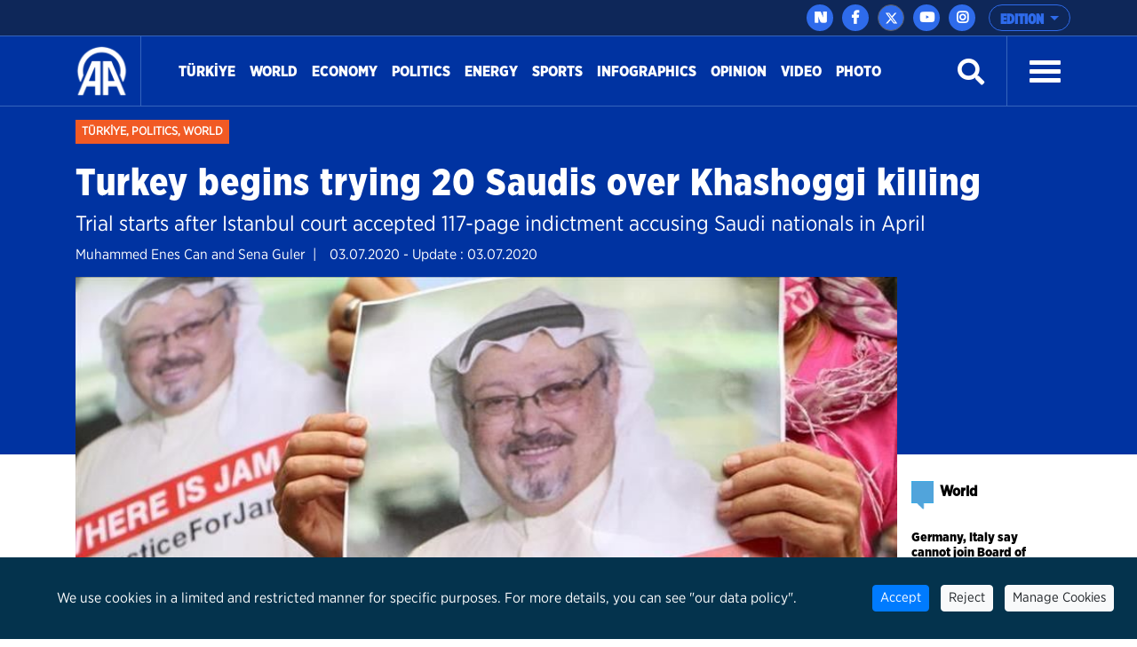

--- FILE ---
content_type: text/html; charset=utf-8
request_url: https://www.aa.com.tr/en/politics/turkey-begins-trying-20-saudis-over-khashoggi-killing/1898266
body_size: 21710
content:
<!doctype html>
<!--[if lt IE 7]> <html class="no-js ie6 oldie"> <![endif]-->
<!--[if IE 7]>    <html class="no-js ie7 oldie"> <![endif]-->
<!--[if IE 8]>    <html class="no-js ie8 oldie"> <![endif]-->
<!--[if IE 9]>    <html class="no-js ie9 oldie"> <![endif]-->
<!--[if gt IE 8]><!-->

<html class="no-js" dir="ltr">
<!--<![endif]-->
<head>
    <meta charset="UTF-8" />
    <title>Turkey begins trying 20 Saudis over Khashoggi killing</title>
    <meta http-equiv="Content-Language" content="en">
    <meta name="description" content="Trial starts after Istanbul court accepted 117-page indictment accusing Saudi nationals in April - Anadolu Ajansı" />
    <meta name="keywords" content="Istanbul Caglayan Court House,Jamal Khashoggi,Saudi consulate in Istanbul,Saudi journalist,Anadolu Ajansı">
    <meta http-equiv="Content-Type" content="text/html;charset=UTF-8" />
    <link rel='canonical' href='https://www.aa.com.tr/en/politics/turkey-begins-trying-20-saudis-over-khashoggi-killing/1898266' />
    <meta name="viewport" content="width=device-width, initial-scale=1, shrink-to-fit=no">
    

    <link rel="alternate" type="application/rss+xml" title="Anadolu Ajansı &raquo; Rss" href="/rss/" />
    <meta property="fb:app_id" content="1855843514662870" />

        <meta property="fb:pages" content="165302756850788" />


    <meta name="twitter:card" content="summary_large_image" />
    <meta name="twitter:site" content="https://twitter.com/anadoluagency" />
    <meta name="twitter:creator" content="https://twitter.com/anadoluagency" />
    <meta name="twitter:url" content="https://www.aa.com.tr/en/politics/turkey-begins-trying-20-saudis-over-khashoggi-killing/1898266" />
    <meta name="twitter:title" content="Turkey begins trying 20 Saudis over Khashoggi killing">
    <meta name="twitter:description" content="Trial starts after Istanbul court accepted 117-page indictment accusing Saudi nationals in April - Anadolu Ajansı" />
    <meta name="twitter:image:src" content="https://cdnuploads.aa.com.tr/uploads/Contents/2020/07/03/thumbs_b_c_08ddfdbea6dd94dde90cd519f6a5eba3.jpg?v=113558" />

    <meta property="og:image" content="https://cdnuploads.aa.com.tr/uploads/Contents/2020/07/03/thumbs_b_c_08ddfdbea6dd94dde90cd519f6a5eba3.jpg?v=113558" itemprop="image" />
    <meta property="og:image:secure_url" content="https://cdnuploads.aa.com.tr/uploads/Contents/2020/07/03/thumbs_b_c_08ddfdbea6dd94dde90cd519f6a5eba3.jpg?v=113558" />
    <meta property="og:image:type" content="image/jpeg" />
    <meta property="og:image:width" content="864" />
    <meta property="og:image:height" content="486" />
    <meta property="og:title" content="Turkey begins trying 20 Saudis over Khashoggi killing" />
    <meta property="og:description" content="Trial starts after Istanbul court accepted 117-page indictment accusing Saudi nationals in April - Anadolu Ajansı" />
    <meta property="og:url" content="https://www.aa.com.tr/en/politics/turkey-begins-trying-20-saudis-over-khashoggi-killing/1898266" />
    <meta property="og:type" content="article" />

    <meta itemprop="name" content="Turkey begins trying 20 Saudis over Khashoggi killing" />
    <meta itemprop="description" content="Trial starts after Istanbul court accepted 117-page indictment accusing Saudi nationals in April - Anadolu Ajansı" />
    <meta itemprop="image" content="https://cdnuploads.aa.com.tr/uploads/Contents/2020/07/03/thumbs_b_c_08ddfdbea6dd94dde90cd519f6a5eba3.jpg?v=113558" />

    <link rel="icon" href="https://cdnassets.aa.com.tr/assets/newVersion/images/favicon-32x32.png" media="(prefers-color-scheme:no-preference)">
    <link rel="icon" href="https://cdnassets.aa.com.tr/assets/newVersion/images/favicon-dark-32x32.png" media="(prefers-color-scheme:dark)">
    <link rel="icon" href="https://cdnassets.aa.com.tr/assets/newVersion/images/favicon-light-48x48.png" media="(prefers-color-scheme:light)">

    <link href="https://cdnassets.aa.com.tr/assets/newVersion/assets/owlcarousel/assets/owl.theme.default.css" rel="stylesheet" />
    <link href="https://cdnassets.aa.com.tr/assets/newVersion/assets/owlcarousel/assets/owl.theme.default.min.css" rel="stylesheet" />
    <link href="https://cdnassets.aa.com.tr/assets/newVersion/assets/owlcarousel/assets/owl.carousel.min.css" rel="stylesheet" />
    <link href="https://cdnassets.aa.com.tr/assets/newVersion/css/bootstrap.min.css" rel="stylesheet" />
    <link href="https://cdnassets.aa.com.tr/assets/newVersion/assets/fontawesome/css/all.css" rel="stylesheet" />
    <link href="https://cdnassets.aa.com.tr/assets/newVersion/assets/animatecss/animate.css" rel="stylesheet" />
    <link href="https://cdnassets.aa.com.tr/assets/newVersion/css/style.css?v=2.8.8" rel="stylesheet" />

    <link href="https://cdnassets.aa.com.tr/assets/css/selection-sharer.css" rel="stylesheet" />


    
    <!-- pinterest -->
    <meta name="p:domain_verify" content="4658984d2754f9c211149b0afeb2e5ff">
    <!-- google apps -->
    <meta name="google-site-verification" content="htdbD82dZlkOE493sk_MjTWms0Rz_Z4w4DmIt355RNI">
    <meta name="google-play-app" content="app-id=com.aa.arge.mobile.android.mobile_android">

    <script src="https://cdnassets.aa.com.tr/assets/newVersion/assets/jquery/jquery-3.3.1.min.js"></script>
    <script async src="//platform.twitter.com/widgets.js" charset="utf-8"></script>

    <script async src="//www.instagram.com/embed.js"></script>
    <script async src="https://www.tiktok.com/embed.js"></script>
 

    <script>
        if (/(iPad).*AppleWebKit.*Mobile.*Safari/.test(navigator.userAgent)) {
            var headNode = document.getElementsByTagName("head")[0];
            var sbNode = document.createElement('meta');
            sbNode.name = 'apple-itunes-app';
            sbNode.content = 'app-id=948616857';
            headNode.appendChild(sbNode);
        } else if (/(iPhone|iPod).*AppleWebKit.*Mobile.*Safari/.test(navigator.userAgent)) {
            var headNode = document.getElementsByTagName("head")[0];
            var sbNode = document.createElement('meta');
            sbNode.name = 'apple-itunes-app';
            sbNode.content = 'app-id=936244304';
            headNode.appendChild(sbNode);
        }
    </script>
    <script src="https://cdnassets.aa.com.tr/assets/js/whatsapp-button.js"></script>

    <script type="text/javascript">
        $(document).ready(function () {

            if (!window.matchMedia)
                return;

            var current = $('head > link[rel="icon"][media]');
            $.each(current, function (i, icon) {
                var match = window.matchMedia(icon.media);
                function swap() {
                    if (match.matches) {
                        current.remove();
                        current = $(icon).appendTo('head');
                    }
                }
                match.addListener(swap);
                swap();
            });
        });
    </script>

<script>NS_CSM_td=359492790;NS_CSM_pd=275116669;NS_CSM_u="/clm10";NS_CSM_col="AgAAAAXl5on7UfSGkpbHawwvmeCl3UJw8tHFfDwxHkj1/Q5EjF98xWi/fwWPNGqHcO6cjcklaUECnENLMNjYDSg1qQFR";</script><script type="text/javascript">function sendTimingInfoInit(){setTimeout(sendTimingInfo,0)}function sendTimingInfo(){var wp=window.performance;if(wp){var c1,c2,t;c1=wp.timing;if(c1){var cm={};cm.ns=c1.navigationStart;if((t=c1.unloadEventStart)>0)cm.us=t;if((t=c1.unloadEventEnd)>0)cm.ue=t;if((t=c1.redirectStart)>0)cm.rs=t;if((t=c1.redirectEnd)>0)cm.re=t;cm.fs=c1.fetchStart;cm.dls=c1.domainLookupStart;cm.dle=c1.domainLookupEnd;cm.cs=c1.connectStart;cm.ce=c1.connectEnd;if((t=c1.secureConnectionStart)>0)cm.scs=t;cm.rqs=c1.requestStart;cm.rss=c1.responseStart;cm.rse=c1.responseEnd;cm.dl=c1.domLoading;cm.di=c1.domInteractive;cm.dcls=c1.domContentLoadedEventStart;cm.dcle=c1.domContentLoadedEventEnd;cm.dc=c1.domComplete;if((t=c1.loadEventStart)>0)cm.ls=t;if((t=c1.loadEventEnd)>0)cm.le=t;cm.tid=NS_CSM_td;cm.pid=NS_CSM_pd;cm.ac=NS_CSM_col;var xhttp=new XMLHttpRequest();if(xhttp){var JSON=JSON||{};JSON.stringify=JSON.stringify||function(ob){var t=typeof(ob);if(t!="object"||ob===null){if(t=="string")ob='"'+ob+'"';return String(ob);}else{var n,v,json=[],arr=(ob&&ob.constructor==Array);for(n in ob){v=ob[n];t=typeof(v);if(t=="string")v='"'+v+'"';else if(t=="object"&&v!==null)v=JSON.stringify(v);json.push((arr?"":'"'+n+'":')+String(v));}return(arr?"[":"{")+String(json)+(arr?"]":"}");}};xhttp.open("POST",NS_CSM_u,true);xhttp.send(JSON.stringify(cm));}}}}if(window.addEventListener)window.addEventListener("load",sendTimingInfoInit,false);else if(window.attachEvent)window.attachEvent("onload",sendTimingInfoInit);else window.onload=sendTimingInfoInit;</script></head>
<body>
    <!-- Google Tag Manager (noscript) -->
    
    <!-- End Google Tag Manager (noscript) -->
    <div id="fb-root"></div>

    <script>
	  window.fbAsyncInit = function() {
		FB.init({
		  appId: '1855843514662870',
		  status : true, // check login status
		  cookie : true, // enable cookies to allow the server to access the session
		  xfbml  : true  // parse XFBML
		});
	  };

	  (function() {
		var e = document.createElement('script');
		e.src = '//connect.facebook.net/tr_TR/all.js';
		e.async = true;
		document.getElementById('fb-root').appendChild(e);
        }());

    </script>
    <div>
        
<!-- start:page header mobile -->
<header class="sticky-top">
    

<script>
    var timerBreaking;
    var breakingStrLen = 0;

    $.breakingInit = function(){
        if (!document.hidden) {
            $.get('https://www.aa.com.tr/en/BreakingNewsAjax',{},function(data){
                if(data==""){
                    breakingStrLen = 0;
                    $('.ustBilgi').hide();
                }else{

                    if(breakingStrLen != data.length){
                        breakingStrLen = data.length;

                        $('.ustBilgi-yazi ul').html(data);
                        $('.ustBilgi-yazi li').addClass("item");
                        if ("en"=="ar") {
                            $('.ustBilgi-yazi li').addClass("direction-rtl");
                        }
                        $('.ustBilgi').show();
                        $('.ustbilgiSondakika').trigger('destroy.owl.carousel');
                        $('.ustbilgiSondakika').owlCarousel({
                           
                            loop:true,
                            nav: false,
                            items:1,
                            autoplay:true,
                            dots:false,
                            smartSpeed: 1000,
                            animateOut: 'fadeOutUp',
                            animateIn: 'fadeInLeft',
                            responsiveClass: true,
                            rtl: false,

                        });



                    }
                }

            });
        }
    }

    $(window).focus(function() {
        $.breakingInit();
    });


    $(document).ready(function () {
        $.breakingInit();
        var timerBreaking = setInterval(function(){ $.breakingInit() }, 5000);

    })

</script>
<div class="ustBilgi" style="display:none;">
    <div class="ustBilgi-sondakika">
        <div class="ustBilgi-genel container">
            <div class="ustBilgi-baslik col-xl-2 col-lg-12 col-md-12 col-sm-12 text-left"><div style="font-family: GothamNarrow-UltraItalic !important;    float: left;" class="sndkk">breaking </div>&nbsp <span style="font-style:normal !important">•</span> <div class="sondakikaAcKpt"><i class="fas fa-angle-up"></i></div> </div>
            <div class="ustBilgi-yazi col-xl-10 col-lg-12 col-md-12 col-sm-12">


                <ul class="ustbilgiSondakika owl-carousel owl-theme" style=" padding-top: 15px; margin-left: -70px;font-size:20px;"></ul> 
                
                
            </div>
        </div>
    </div>
</div>


    <div class="ustBar d-none d-md-block">

        <div class="ustBar-genel container p-0">
            
            <div class="ustBar-btn">





                <div class="ustBar-sosyal">
                     <a href="https://nsosyal.com/anadoluajansi" class="btn n-sosyal" target="_blank"><img src="https://cdnassets.aa.com.tr/assets/newVersion/images/next-header-aa.svg" width="20" style=" margin-bottom: 3px; margin-left: -0.5px;"></a>
                    <a href="https://www.facebook.com/anadoluagencyenglish" class="btn facebook" target="_blank"><i class="fab fa-facebook-f"></i></a>
                    <a href="https://twitter.com/anadoluagency" class="btn twitter"target="_blank"><svg xmlns="http://www.w3.org/2000/svg" height="1em" viewBox="0 0 512 512"><style>
                                                                                                                                                                                                                                                        svg {
                                                                                                                                                                                                                                                            fill: #ffffff
                                                                                                                                                                                                                                                        }
</style><path d="M389.2 48h70.6L305.6 224.2 487 464H345L233.7 318.6 106.5 464H35.8L200.7 275.5 26.8 48H172.4L272.9 180.9 389.2 48zM364.4 421.8h39.1L151.1 88h-42L364.4 421.8z" /></svg></a>
                    <a href="https://www.youtube.com/user/anadoluagency" class="btn youtube" target="_blank"><i class="fab fa-youtube"></i></a>
                    <a href="https://www.instagram.com/anadoluagency" class="btn instagram"target="_blank"><i class="fab fa-instagram"></i></a>
                 
                </div>

                <button type="button" class="btn dropdown-toggle ustBar-edition btn-outline-primary" data-toggle="dropdown" aria-haspopup="true" aria-expanded="false">
                    EDITION
                </button>
                <div class="dropdown-menu dropdown-menu-right">
                        <a class="dropdown-item" href="/tr">T&#252;rk&#231;e</a>
                        <a class="dropdown-item" href="/en">English</a>
                        <a class="dropdown-item" href="/ba">BHSC</a>
                        <a class="dropdown-item" href="/ru">Pусский</a>
                        <a class="dropdown-item" href="/fr">Fran&#231;ais</a>
                        <a class="dropdown-item" href="/ar">العربية</a>
                        <a class="dropdown-item" href="/kk">Kurd&#238;</a>
                        <a class="dropdown-item" href="/ks">کوردی</a>
                        <a class="dropdown-item" href="/sq">Shqip</a>
                        <a class="dropdown-item" href="/fa">فارسی</a>
                        <a class="dropdown-item" href="/mk">македонски</a>
                        <a class="dropdown-item" href="/id">Bahasa Indonesia</a>
                        <a class="dropdown-item" href="/es">Espa&#241;ol</a>
                </div>

            </div>
        </div>
    </div>
    <div class="fixedTopFix1 container"></div>
    <div class="anamenu">
        <nav class="navbar navbar-expand-lg container ">
            <a class="navbar-brand"  href="https://www.aa.com.tr/en">
            <img src="https://cdnassets.aa.com.tr/assets/newVersion/images/logo.png" class="logo" alt="logo" />

        </a>

            

            <div class="borderR" style="height:80px;margin-top: -2px;"></div>
            <button class="navbar-toggler" type="button" data-toggle="collapse" data-target="#navbarSupportedContent" aria-controls="navbarSupportedContent" aria-expanded="false" aria-label="Toggle navigation">
                <span class="navbar-toggler-icon"></span>
            </button>
                <div id="konu" class="konu" style="display: none;">
                    <h3> Turkey begins trying 20 Saudis over Khashoggi killing</h3>
                </div>

        <div class="collapse navbar-collapse" id="navbarSupportedContent">
            <ul class="navbar-nav mr-auto">
                    <li class="nav-item active">
                        <a class="nav-link" href="/en/turkiye">T&#252;rkİye <span class="sr-only">(current)</span></a>
                    </li>
                    <li class="nav-item active">
                        <a class="nav-link" href="/en/world">World <span class="sr-only">(current)</span></a>
                    </li>
                    <li class="nav-item active">
                        <a class="nav-link" href="/en/economy">Economy <span class="sr-only">(current)</span></a>
                    </li>
                    <li class="nav-item active">
                        <a class="nav-link" href="/en/politics">Politics <span class="sr-only">(current)</span></a>
                    </li>
                    <li class="nav-item active">
                        <a class="nav-link" href="https://www.aa.com.tr/en/energy">Energy <span class="sr-only">(current)</span></a>
                    </li>
                    <li class="nav-item active">
                        <a class="nav-link" href="/en/sports">Sports <span class="sr-only">(current)</span></a>
                    </li>
                    <li class="nav-item active">
                        <a class="nav-link" href="/en/info/infographics/0">Infographics <span class="sr-only">(current)</span></a>
                    </li>
                    <li class="nav-item active">
                        <a class="nav-link" href="/en/opinion">Opinion <span class="sr-only">(current)</span></a>
                    </li>

                <li class="nav-item">
                    <a class="nav-link" href="https://www.aa.com.tr/en/vgc/video-gallery/0">Video</a>
                </li>

                <li class="nav-item">
                    <a class="nav-link" href="https://www.aa.com.tr/en/pgc/photo-gallery/0">Photo</a>
                </li>


            </ul>
           

            


            <form class="form-inline my-2 my-lg-0" id="arama-form" autocomplete="off" method="get" action="https://www.aa.com.tr/en/search/">

                <input type="text" name="s" class="arama-alani " placeholder="Ara">

                <i class="fas fa-search" style="color: #ffffff"></i> 

            </form>


            <div class="borderL" style="height:80px;margin: -2px 25px 0 25px;"></div>



            <a id="nav-toggle" data-toggle="collapse" data-target="#menu-icerik" href="#menu-icerik" role="button" aria-expanded="false" aria-controls="menu-icerik" class="hamburgerB"><span></span></a>

        </div>
        </nav>

        <div id="menu-icerik" class="collapse">
            <div class="container menu-icerik-ortali">
                <div class="row">
                    <div class="col-md-3 col-lg-3 col-xl-3 mx-auto mb-3">

                            <p>
                                <a href="/en/turkiye" class="text-white">T&#252;rkiye</a>
                            </p>
                            <p>
                                <a href="/en/world" class="text-white">World</a>
                            </p>
                                    <ul>
                                            <li>
                                                <p>
                                                    <a href="/en/middle-east" class="text-white">Middle East</a>
                                                </p>
                                            </li>
                                            <li>
                                                <p>
                                                    <a href="/en/americas" class="text-white">Americas</a>
                                                </p>
                                            </li>
                                            <li>
                                                <p>
                                                    <a href="/en/europe" class="text-white">Europe</a>
                                                </p>
                                            </li>
                                            <li>
                                                <p>
                                                    <a href="/en/africa" class="text-white">Africa</a>
                                                </p>
                                            </li>
                                            <li>
                                                <p>
                                                    <a href="/en/asia-pacific" class="text-white">Asia - Pacific</a>
                                                </p>
                                            </li>

                                    </ul>
                            <p>
                                <a href="/en/economy" class="text-white">Economy</a>
                            </p>
                            <p>
                                <a href="/en/politics" class="text-white">Politics</a>
                            </p>
                            <p>
                                <a href="https://www.aa.com.tr/en/energy" class="text-white">Energy</a>
                            </p>
                            <p>
                                <a href="/en/sports" class="text-white">Sports</a>
                            </p>
                            <p>
                                <a href="/en/info/infographics/0" class="text-white">Infographics</a>
                            </p>
                            <p>
                                <a href="/en/opinion" class="text-white">Opinion</a>
                            </p>
                    </div>
                    <div class="col-md-3 col-lg-3 col-xl-3 mx-auto mb-3">

                        <p>
                            <a href="https://www.aa.com.tr/en/pgc/photo-gallery/0" class="text-white">Photo</a>
                        </p>
                        <p>
                            <a href="https://www.aa.com.tr/en/vgc/video-gallery/0" class="text-white">Video</a>
                        </p>
                        <ul>

                        </ul>



                    </div>
                    <div class="col-md-3 col-lg-3 col-xl-3 mx-auto  mb-3">
                            <p>
                                <a href="/en/environment" class="text-white">Environment</a>
                            </p>
                            <p>
                                <a href="/en/education" class="text-white">Education</a>
                            </p>
                            <p>
                                <a href="/en/life" class="text-white">Life</a>
                            </p>
                            <p>
                                <a href="/en/culture" class="text-white">Culture</a>
                            </p>
                            <p>
                                <a href="/en/opinion" class="text-white">Opinion</a>
                            </p>
                            <p>
                                <a href="/en/health" class="text-white">Health</a>
                            </p>
                            <p>
                                <a href="/en/science-technology" class="text-white">Science-Technology</a>
                            </p>
                    </div>
                    <div class="col-md-3 col-lg-3 col-xl-3 mx-auto mb-3">
                        
                        <p>
                            <a href="https://www.aa.com.tr/tr/sirkethaberleri" class="text-white" target="_blank">Business News</a>
                        </p>
                        <p>
                            <a href="http://aafinans.com" class="text-white" target="_blank">Finance Terminal</a>
                        </p>
                        <p>
                            <a href="http://www.anadoluimages.com/Account/SetLanguage?culture=en-US&amp;returnUrl=/" class="text-white" target="_blank">Anadolu Images</a>
                        </p>
                            <p>
                                <a href="https://www.aa.com.tr/en/energy" class="text-white" target="_blank">Energy Terminal</a>
                            </p>

                        <p>
                            <a href="https://www.aa.com.tr/en/newsacademy" class="text-white" target="_blank">AA Academy</a>
                        </p>
                        <p>
                            <a href="https://www.aa.com.tr/tr/yesilhat" class="text-white" target="_blank">Green Line</a>
                        </p>
                        <p>
                            <a href="https://www.aa.com.tr/tr/ayrimcilikhatti" class="text-white" target="_blank">Discrimination Line</a>
                        </p>
                        <p>
                            <a href="https://www.aa.com.tr/tr/teyithatti" class="text-white" target="_blank">Fact Check Line</a>
                        </p>
                        <p>
                            <a href="https://kariyer.aa.com.tr/?language=1" class="text-white" target="_blank"> Career AA</a>
                        </p>

                            <p>
                                <a href="https://www.aa.com.tr/en/corporate-news" class="text-white" target="_blank">Corporate News</a>
                            </p>
                        <p>
                            
                        </p>
                    </div>
                </div>
            </div>

        </div>
        
        <div class="navbarR row m-auto">
            <div class="col-2 m-auto mt-2 pt-2">


            <a href="https://www.aa.com.tr/en">
              <img src="https://cdnassets.aa.com.tr/assets/newVersion/images/logo.png" class="logoR" alt="logo" />
             </a>

                

            </div>
            <div class="col-8 pr-0">


                

                
                

            </div>
           
            <div class="col-2 m-auto pt-2 text-right hamburgerR" >
                <span><i class="fas fa-bars" onclick="openNav()"></i> </span>


            </div>
        </div>



    </div>

    <script>
            $(document).ready(function () {
                $('.mobile_search').on('click touch', function () {
                    $('#arama-form2').submit();
                    return false;
                });
                if (getCookie("v") == null || getCookie("v") == ''){
                    $('.uiVersion').addClass('oldVersion').removeClass('newVersion').text('Return to old version');
                }else if(getCookie("v")=='1'){
                    $('.uiVersion').addClass('oldVersion').removeClass('newVersion').text('Return to old version');
                }else{
                    $('.uiVersion').addClass('newVersion').removeClass('oldVersion').text('New version');
                }



                $('.newVersion').on('click', function () {
                    setCookie("v", 1, 999);
                    $(this).addClass('oldVersion').removeClass('newVersion');
                    window.location.href = 'https://www.aa.com.tr/en';
                    return false;
                });

                $('.oldVersion').on('click', function () {
                    setCookie("v", 0, 999);
                    $(this).addClass('newVersion').removeClass('oldVersion');
                    window.location.href = 'https://www.aa.com.tr/en';
                    return false;
                });
            });

    </script>

    <div id="mySidenav" class="sidenav">
        <div class="row sideUst">
            <div class="sideUst-left">
                <a href="https://www.aa.com.tr/en">
                    <img src="https://cdnassets.aa.com.tr/assets/newVersion/images/logo.png" class="logoR" alt="logo" />
                </a>
                
            </div>
            <div class="sideUst-right"> <a href="javascript:void(0)" class="closebtn" onclick="closeNav()">&times;</a></div>
        </div>
        <div class="row borderB sideArama">
            <form class="form-inline my-2 my-lg-0" id="arama-form2" autocomplete="off" method="get" action="https://www.aa.com.tr/en/search/">

                <input type="text" name="s" class="" />
                <a href="#!" style="padding:5px!important"><i class="fas fa-search"></i></a>
            </form>
        </div>
        <div class="row">
            <div class="accordion" id="accordionExample">

                <div class="detay-gundemdekiler-icon" style="margin-left:50px"></div>
                <a data-toggle="collapse" data-target="#collapseOne" aria-expanded="true" aria-controls="collapseOne" style="cursor:pointer; padding: 5px 70px;">
                    EDITION <i class="fas fa-angle-down"></i>
                </a>


                <div id="collapseOne" class="collapse" aria-labelledby="headingOne" data-parent="#accordionExample">
                        <a href="/tr" style="padding-left: 85px;">T&#252;rk&#231;e</a>
                        <a href="/en" style="padding-left: 85px;">English</a>
                        <a href="/ba" style="padding-left: 85px;">BHSC</a>
                        <a href="/ru" style="padding-left: 85px;">Pусский</a>
                        <a href="/fr" style="padding-left: 85px;">Fran&#231;ais</a>
                        <a href="/ar" style="padding-left: 85px;">العربية</a>
                        <a href="/kk" style="padding-left: 85px;">Kurd&#238;</a>
                        <a href="/ks" style="padding-left: 85px;">کوردی</a>
                        <a href="/sq" style="padding-left: 85px;">Shqip</a>
                        <a href="/fa" style="padding-left: 85px;">فارسی</a>
                        <a href="/mk" style="padding-left: 85px;">македонски</a>
                        <a href="/id" style="padding-left: 85px;">Bahasa Indonesia</a>
                        <a href="/es" style="padding-left: 85px;">Espa&#241;ol</a>
                </div>
            </div>


        </div>
            <div class="row">
                <ul>
                        <li>
                            <div class="detay-gundemdekiler-icon" style="margin-left:10px"></div> <a href="/en/turkiye" class="text-white">T&#252;rkiye</a>
                        </li>
                        <li>
                            <div class="detay-gundemdekiler-icon" style="margin-left:10px"></div> <a href="/en/world" class="text-white">World</a>
                        </li>
                        <li>
                            <div class="detay-gundemdekiler-icon" style="margin-left:10px"></div> <a href="/en/economy" class="text-white">Economy</a>
                        </li>
                        <li>
                            <div class="detay-gundemdekiler-icon" style="margin-left:10px"></div> <a href="/en/politics" class="text-white">Politics</a>
                        </li>
                        <li>
                            <div class="detay-gundemdekiler-icon" style="margin-left:10px"></div> <a href="https://www.aa.com.tr/en/energy" class="text-white">Energy</a>
                        </li>
                        <li>
                            <div class="detay-gundemdekiler-icon" style="margin-left:10px"></div> <a href="/en/sports" class="text-white">Sports</a>
                        </li>
                        <li>
                            <div class="detay-gundemdekiler-icon" style="margin-left:10px"></div> <a href="/en/info/infographics/0" class="text-white">Infographics</a>
                        </li>
                        <li>
                            <div class="detay-gundemdekiler-icon" style="margin-left:10px"></div> <a href="/en/opinion" class="text-white">Opinion</a>
                        </li>


                    <li>
                        <div class="detay-gundemdekiler-icon" style="margin-left:10px"></div> <a href="https://www.aa.com.tr/en/pgc/photo-gallery/0" class="text-white">Photo</a>
                    </li>
                    <li>
                        <div class="detay-gundemdekiler-icon" style="margin-left:10px"></div>  <a href="https://www.aa.com.tr/en/vgc/video-gallery/0" class="text-white">Video</a>
                    </li>

                    



                    


                </ul>
            </div>


        </div>







</header>


        

<style>
    .detay .col-md-10 {
        position: relative !important;
    }


    .isaretButton {
        top: 34px;
        right: 10px;
        width: 80px;
    }

        .isaretButton:hover {
            opacity: 1;
        }
    /*//edqweqweqw*/
    .isaretVideoPopup {
        display: none;
        position: fixed;
        bottom: 10px;
        right: 10px;
        border: 3px solid #464646;
        z-index: 9;
    }

    .isaretVideoPopupForm {
        max-width: 450px;
        padding: 10px;
        background-color: #292929;
    }

    #isaretVideo {
        width: 100%;
    }



    .isaretVideoPopupForm .btn {
        font-size: 20px;
        color: #f15a24;
        position: absolute;
        left: -26px;
        top: -21px;
        border: none;
        cursor: pointer;
    }


    .isaretCloseBtn em {
        background-color: #292929;
        padding: 4px 7px;
        border-radius: 15px;
        border: 1px solid #464646;
    }
</style>

<script>
    $(document).ready(function () {

        var languageRTL = 'ltr';
        if (languageRTL == "rtl") {
            $(".related-box").removeClass("pull-right");
            $(".related-box").addClass("pull-left");
            var newsheight = $(".article-post-content").height();
            $(".related-box").css("min-height", newsheight);
            console.log(newsheight);
            $(".detay-foto-editor a").css("float","right");
        }

        $(".open-popup, .imagesExpand").mouseover(function () {
            $(".imagesExpand").addClass("expandBorder");
        }).mouseout(function () {
            $(".imagesExpand").removeClass("expandBorder");
        });
        
        $("blockquote").not(".instagram-media,.tiktok-embed").before("<img src='https://cdnassets.aa.com.tr/assets/newVersion/images/analiz.png' class='alintiIcon'>");

        $('#whatsapp').on("click", function (e) {

            var article = $(this).attr("data-text");
            var weburl = $(this).attr("data-link");
            var whats_app_message = encodeURIComponent(article) + " - " + encodeURIComponent(weburl);
            var whatsapp_url = "whatsapp://send?text=" + whats_app_message;
            window.location.href = whatsapp_url;

        });






        $('#bip').on("click", function (e) {

            var article = $(this).attr("data-text");
            var weburl = $(this).attr("data-link");
            var bip_message = encodeURIComponent(article) + " - " + encodeURIComponent(weburl);
            var bip_url = "bip://send?text=" + bip_message;
            window.location.href = bip_url;

        });

        $('#printbutton').on("click", function (e) {
            printNews();
        })

        $('.facebookshare').on("click", function (e) {
            var appId = $('meta[property="fb:app_id"]').attr("content") || $('meta[property="fb:app_id"]').attr("value");
            var Title = $('meta[property="og:title"]').attr("content") || $('meta[property="og:title"]').attr("value");
            var Desciription = $('meta[property="og:description"]').attr("content") || $('meta[property="og:description"]').attr("value");
            var ImagesUrl = $('meta[property="og:image"]').attr("content") || $('meta[property="og:image"]').attr("value");
            var url2share = $('meta[property="og:url"]').attr("content") || $('meta[property="og:url"]').attr("value") || window.location.href;

            FB.ui({
                method: 'feed',
                app_id: appId,
                link: url2share,
                picture: ImagesUrl,
                name: Title,
                description: Desciription,
                redirect_uri: url2share,
                display: 'popup'
            });
        });

        $(".article-post-content").find('img').each(function () {
            if ($(this).attr("alt") != null && $(this).attr('alt') != "") {
                var alttext = $(this).attr("alt");

                // $(this).css("max-width", "150px !important");
                if ($(this).parent().prop('tagName') == "a" || $(this).parent().prop('tagName') == "A") {
                    var imgwidth = $(this).width();
                    $(this).parent().wrap("<div style='width:" + imgwidth + "px' class='ImageContainer'></div>");
                }
                else {
                    var imgwidth = $(this).width();
                    $(this).wrap("<div style='width:" + imgwidth + "px' class='ImageContainer'></div>");
                }

                $(this).parent().append("<span class='imgaltspan'>" + alttext + "</span>");

            }
        });



        jQuery(document).bind("keyup keydown", function (e) {
            if (e.ctrlKey && e.keyCode == 80) {
                printNews();
                return false;
            }
        });

        var printSayi = 0;
        function printNews() {
            printSayi++;
            if (printSayi % 2 == 1) {
                $('.donotprint').hide();
                $('.print').print({
                    globalStyles: true,
                    mediaPrint: false,
                    stylesheet: null,
                    noPrintSelector: ".no-print",
                    iframe: true,
                    append: null,
                    prepend: null,
                    manuallyCopyFormValues: false,
                    deferred: $.Deferred(),
                    timeout: 250
                });
                $('.donotprint').show();
            }


        }

        //context menu
        var slideIndex = 1;
        showDivs(slideIndex);

        function plusDivs(n) {
            showDivs(slideIndex += n);
        }

        function showDivs(n) {
            var i;
            var x = document.getElementsByClassName("mySlides");
            if (x.length > 0) {
                if (n > x.length) { slideIndex = 1 }
                if (n < 1) { slideIndex = x.length }
                for (i = 0; i < x.length; i++) {
                    x[i].style.display = "none";
                }
                //var xnum = document.getElementsByClassName("photodetailpage"); xnum[0].innerHTML = slideIndex + " / " + x.length;
                x[slideIndex - 1].style.display = "block";
            }

        }

        $('.w3-display-left').on('click', function () {
            plusDivs(-1);
        });
        $('.w3-display-right').on('click', function () {
            plusDivs(1);
        });

        $(".isaretButton").click(function () {
            $(".isaretVideoPopup").show();
            $("#isaretVideo")[0].play();
        });


        $(".isaretCloseBtn").click(function () {
            $(".isaretVideoPopup").hide();
            $("#isaretVideo")[0].pause();
        })

    });


</script>
<script src="https://public.flourish.studio/resources/embed.js"></script>
<script src="https://cdnassets.aa.com.tr/assets/newVersion/js/jquery.print.js"></script>






<main>
    <div class="print">
        <div class="detay-bg">
            <div class="detay-spot container ">
                <div class="detay-spot-category">
                    <span class="detay-news-category ">
 <a href="https://www.aa.com.tr/en/turkiye">Türkİye</a>, <a href="https://www.aa.com.tr/en/politics">Politics</a>, <a href="https://www.aa.com.tr/en/world">World</a>
                    </span>

                    <br /><br />

                    <h1> Turkey begins trying 20 Saudis over Khashoggi killing</h1>

                    <h4>Trial starts after Istanbul court accepted 117-page indictment accusing Saudi nationals in April</h4>
                    <div class="row">
                            <span style="float:left;    padding-right: 15px;">Muhammed Enes Can and Sena Guler &nbsp;|</span>
                    <span style="padding-left:0px;" class="tarih">03.07.2020 - Update : 03.07.2020 </span>
                    </div>
                </div>

            </div>
        </div>
        <div style="height: 200px; background-color: #0033A1; width: 100%; margin-top: -2px"></div>
        <div class="row detay container">
            <div class="col-md-10">

                <img src="https://cdnuploads.aa.com.tr/uploads/Contents/2020/07/03/thumbs_b_c_08ddfdbea6dd94dde90cd519f6a5eba3.jpg?v=113558" class="detay-buyukFoto img-fluid" alt="Turkey begins trying 20 Saudis over Khashoggi killing" />
                <br /><br />
                <div>
                    <div class="sticky-top social-left d-none d-sm-block">
                        <a role="button" class="btn n-sosyal-detay" href="https://sosyal.teknofest.app/share?url=http://v.aa.com.tr/1898266&text=Turkey+begins+trying+20+Saudis+over+Khashoggi+killing"><img src="https://cdnassets.aa.com.tr/assets/newVersion/images/next-header-aa.svg" width="20" class="" style="margin:-3px;margin-top:-5px;"></a>
                        <a role="button" class="btn facebook" href="http://www.facebook.com/sharer.php?u=http://v.aa.com.tr/1898266&p[images][0]=https://cdnuploads.aa.com.tr/uploads/Contents/2020/07/03/thumbs_b_c_08ddfdbea6dd94dde90cd519f6a5eba3.jpg?v=113558&p[title]=Turkey begins trying 20 Saudis over Khashoggi killing&p[summary]=Trial starts after Istanbul court accepted 117-page indictment accusing Saudi nationals in April"><i class="fab fa-facebook-f"></i></a>
                        <a role="button" class="btn twitter" href="https://twitter.com/intent/tweet?url=http://v.aa.com.tr/1898266&text=Turkey+begins+trying+20+Saudis+over+Khashoggi+killing" onclick="window.open(this.href, 'aawindow', 'left=50,top=50,width=600,height=360,toolbar=0'); return false;">
                            <svg xmlns="http://www.w3.org/2000/svg" height="1em" viewBox="0 0 512 512">
                                <style>
                                    svg {
                                        fill: #ffffff
                                    }
                                </style>
                                <path d="M389.2 48h70.6L305.6 224.2 487 464H345L233.7 318.6 106.5 464H35.8L200.7 275.5 26.8 48H172.4L272.9 180.9 389.2 48zM364.4 421.8h39.1L151.1 88h-42L364.4 421.8z" />
                            </svg>
                        </a>
                        <a role="button" class="btn linkedin" href="https://www.linkedin.com/shareArticle?mini=true&amp;url=http://v.aa.com.tr/1898266&title=Turkey+begins+trying+20+Saudis+over+Khashoggi+killing"><i class="fab fa-linkedin"></i></a>
                        <a role="button" class="btn mail" href="mailto:?subject=Turkey+begins+trying+20+Saudis+over+Khashoggi+killing&body=Turkey+begins+trying+20+Saudis+over+Khashoggi+killing http://v.aa.com.tr/1898266"><i class="far fa-envelope"></i></a>
                        <a role="button" class="btn printS" id="printbutton" href="#!"><i class="fas fa-print"></i></a>

                    </div>
                    <div class="detay-icerik">
                        <h6></h6>

                        <div>
                            <p><strong>ISTANBUL/ANKARA</strong><br /></p><p>Turkey begins trying 20 Saudi nationals in absentia Friday over the 2018 killing of Saudi journalist Jamal Khashoggi at Saudi Arabia&rsquo;s Consulate in Istanbul. </p><p>A 117-page indictment prepared by Istanbul prosecutors accusing the Saudi nationals of involvement in the gruesome premeditated murder was accepted in April by Istanbul&rsquo;s Heavy Penal Court No. 11.</p><p>The first hearing will be held at the Istanbul Caglayan Courthouse.</p><p>Khashoggi, a columnist for The Washington Post, was killed and dismembered by a group of Saudi operatives shortly after he entered the country's consulate in Istanbul on Oct. 2, 2018 to obtain a number of marriage-related documents.<br /></p><p>His body was never recovered.</p><p>In the indictment, Khashoggi is named as the victim and his fianc&eacute;e Hatice Cengiz as the plaintiff.</p><p>It accuses Ahmed Bin Mohammed Al-Asiri and Saud Al-Qahtani of incitement to deliberate killing through torture and seeks separate aggravated life sentences for both.</p><p>It also accuses 18 other Saudi nationals -- Mansour Othman M. Abahussain, Maher Abdulaziz Mutreb, Salah Mohammed al-Tubaigy, Mustafa Mohammed M. Almadani, Saif Saad al-Qahtani, Thaar Ghaleb T. al-Harbi, Badr Lafi al-Otaibi, Turki Musharraf M. Alshehri, Fahad Shabib A. Albalawi, Waleed Abdullah M. Alshehri, Mohammad Saad al-Zahrani, Naif Hassan Saad al-Arifi, Abdulaziz Mohammed al-Hawsawi, Khalid Aedh G. Alotaibi, Saad Meshal al-Bostani, Muflih Shaya M. Almuslih, Ahmed Abdullah A. Almuzaini and Saad Muid Alqarni -- and recommends separate aggravated life sentences for each.</p><p>The 18 were in consensus over killing Khashoggi since the beginning if he refused to return to Saudi Arabia and they acted on the mutual decision to commit the crime, according to the indictment.</p><p><img alt="" src="/uploads/userFiles/d3e453f6-588f-43e5-9099-582b22558014/e2ee9844-66f2-4c95-b7e7-4c51909d7ace.jpg" /></p><p><strong>From the indictment</strong></p><p>The indictment stated that suspect Abahussain, working as a major general and intelligence officer in Saudi Arabia, was assigned in the office of Crown Prince Mohammed Bin Salman and was instructed by Al-Asiri to bring Khashoggi back to the country and to kill him if he resisted. It added that Abahussain assembled a 15-man hit squad, including himself, for the murder.</p><p>Abahussain also distributed tasks among the squad, separating them into three groups: intelligence, logistics and negotiation.</p><p>Mutreb was the head of the negotiation group, while Abahussain involved al-Tubaigy, a forensic specialist, in the 15-men team in case the victim resisted and wanted to leave and as a result, would be killed.</p><p>Abahussain also determined the place to meet Khashoggi as the working office at the Istanbul consulate and made plans for all contingencies before, during and after the deed.</p><p>The indictment also gave detailed information about the suspects&rsquo; entry and exit to the consulate and the hotel they stayed, providing exact timings starting from Oct. 1, 2018 -- a day before the killing.</p><p>Abahussain, along with other suspects al-Zahrani and al-Arifi, visited the consul&rsquo;s residence on Oct. 1, 2018 around 7.14 p.m. local time (1614GMT) and left there at 10.05 p.m. (1905GMT). They returned to the hotel at 11.52 p.m. (2052GMT).</p><p>Suspects al-Arifi, al-Bostani, al-Hawsawi and Alotaibi left their hotel on Oct. 2, 2018 -- the day of the incident -- at 10.01 a.m. local time (0701GMT) and entered the consul&rsquo;s residence, while Abahussain left his hotel at 12.05 p.m. (0905GMT) and reached the consul&rsquo;s residence on foot at 12.50 p.m. (0950GMT).</p><p>Khashoggi entered the consulate building at 1.08 p.m. local time (1008GMT) that day and was suffocated to death by suspects Mutreb, al-Harbi, al-Otaibi, Abdullah M. Alshehri, Albalawi, Musharraf M. Alshehri, al-Tubaigy, Saad al-Qahtani, Almadani and al-Zahrani.</p><p>Following the incident, Abahussain along with al-Arifi and al-Bostani left the consul&rsquo;s residence at 7.37 p.m. local time (1637GMT) and first went to the hotel and then to the airport together with another suspect, al-Zahrani.</p><p>Al-Hawsawi, Alotaibi and al-Tubaigy, who remained at the residence, left there at 7.46 p.m. (1646GMT) and went to the airport.</p><p>The suspects left Turkey on a private jet owned by Sky Prime Aviation Services at 10 p.m. local time (1900GMT) on Oct. 2, 2018.</p><p>&ldquo;Abahussain was in a position to dominate the event and the execution of the actions during the killing of the victim,&rdquo; the indictment said, adding other suspects were also directly involved in the murder, which was mutually reinforced by completing the actions of each other to carry out the plan at the scene of the crime and contributing in an effective and functional way to commit the crime.</p><p></p><p><strong>UN report</strong></p><p>The indictment also cited a report by the UN Special Rapporteur on Extrajudicial Executions, Agnes Callamard, which concluded that Khashoggi's murder was a "deliberate, premeditated execution" and encouraged an investigation of Crown Prince bin Salman.</p><p>Callamard&rsquo;s report said suspects Mutreb and al-Tubaigy had a conversation just minutes before Khashoggi entered the consulate and talked about how to kill and dismember the victim.</p><p>&ldquo;Once inside the Consulate, Mr. Khashoggi appears to have been met by someone he knew&hellip;He was invited to the office of the Consul General located on the second floor of the Consulate,&rdquo; the report said.</p><p>It added that the first question was whether if he would go back to Saudi Arabia and it was stated that Interpol ordered his return.</p><p>After Khashoggi noted that there was not any case filed against him, he was told to message his son, which he rejected, according to the report.</p><p>It also said that the suspects did not let Khashoggi leave and killed him by suffocating him and took his body out of the consulate after dismembering it.</p><p></p><p><strong>'Contradictory statements by Saudi officials'</strong></p><p>Statements by the authorities and the Chief Public Prosecutor&rsquo;s Office of the Kingdom of Saudi Arabia are contradictory and unrealistic regarding the killing of the victim, the indictment highlighted.</p><p>Recalling that the trial of suspects of Khashoggi&rsquo;s killing started in Saudi Arabia, the indictment included a report on the hearings of the trial prepared by officials of Turkey&rsquo;s Riyadh Embassy and sent to the Public Prosecutor&rsquo;s Office through the Foreign Ministry.</p><p>A letter of request was sent to the Saudi Arabian judicial authorities by the Istanbul Chief Public Prosecutor's Office on Jan. 15, 2019, regarding the killing of Khashoggi, including copies of all documents of suspects and witness statements, indictments, interrogations, trial minutes and official correspondence. No response has been given to this request until today, according to the indictment.</p><p>It emphasized that on Nov. 5, 2018, extradition requests were prepared and sent to the Directorate General for European Union and Foreign Relations of the Justice Ministry to be sent to the judicial authorities of the Kingdom of Saudi Arabia through the Foreign Ministry and that Red Notice decisions were issued about the defendants.</p>
                            <span class="detay-foto-editor">
                                <a href="https://www.aa.com.tr/en/p/subscription/1001" target="_blank" style="font-size:12px; color:#444; text-decoration:none;">
                                    Anadolu Agency website contains only a portion of the news stories offered to subscribers in the AA News Broadcasting System (HAS), and in summarized form. <b style="color:#1897F7">Please contact us for subscription options.</b>
                                </a>
                            </span>
                        </div>
                        <div class="detay-paylas">
                            <h6>Related topics</h6>
                            <div>
                                            <a href="https://www.aa.com.tr/en/search/?s=Istanbul+Caglayan+Court+House&tag=1" class="btn btn-outline-secondary">Istanbul Caglayan Court House</a>
                                            <a href="https://www.aa.com.tr/en/search/?s=Jamal+Khashoggi&tag=1" class="btn btn-outline-secondary">Jamal Khashoggi</a>
                                            <a href="https://www.aa.com.tr/en/search/?s=Saudi+consulate+in+Istanbul&tag=1" class="btn btn-outline-secondary">Saudi consulate in Istanbul</a>
                                            <a href="https://www.aa.com.tr/en/search/?s=Saudi+journalist&tag=1" class="btn btn-outline-secondary">Saudi journalist</a>

                            </div>

                            <div class="d-block d-sm-none">
                                <h6>Bu haberi paylaşın</h6>
                                <div>
                                    <a role="button" class="btn n-sosyal-detay" href="https://sosyal.teknofest.app/share?url=http://v.aa.com.tr/1898266&text=Turkey+begins+trying+20+Saudis+over+Khashoggi+killing"><img src="https://cdnassets.aa.com.tr/assets/newVersion/images/next-header-aa.svg" width="20" class="" style="margin:-3px;margin-top:-5px;"></a>
                                    <a role="button" class="btn facebook" href="http://www.facebook.com/sharer.php?u=http://v.aa.com.tr/1898266&p[images][0]=https://cdnuploads.aa.com.tr/uploads/Contents/2020/07/03/thumbs_b_c_08ddfdbea6dd94dde90cd519f6a5eba3.jpg?v=113558&p[title]=Turkey begins trying 20 Saudis over Khashoggi killing&p[summary]=Trial starts after Istanbul court accepted 117-page indictment accusing Saudi nationals in April"><i class="fab fa-facebook-f"></i></a>
                                    <a role="button" class="btn twitter" href="https://twitter.com/intent/tweet?url=http://v.aa.com.tr/1898266&text=Turkey+begins+trying+20+Saudis+over+Khashoggi+killing" onclick="window.open(this.href, 'aawindow', 'left=50,top=50,width=600,height=360,toolbar=0'); return false;">
                                        <svg xmlns="http://www.w3.org/2000/svg" height="1em" viewBox="0 0 512 512">
                                            <style>
                                                svg {
                                                    fill: #ffffff
                                                }
                                            </style>
                                            <path d="M389.2 48h70.6L305.6 224.2 487 464H345L233.7 318.6 106.5 464H35.8L200.7 275.5 26.8 48H172.4L272.9 180.9 389.2 48zM364.4 421.8h39.1L151.1 88h-42L364.4 421.8z" />
                                        </svg>
                                    </a>
                                    <a role="button" class="btn linkedin" href="https://www.linkedin.com/shareArticle?mini=true&amp;url=https://www.aa.com.tr/en/politics/turkey-begins-trying-20-saudis-over-khashoggi-killing/1898266&title=Turkey+begins+trying+20+Saudis+over+Khashoggi+killing"><i class="fab fa-linkedin"></i></a>
                                    <a role="button" class="btn mail" href="mailto:?subject=Turkey+begins+trying+20+Saudis+over+Khashoggi+killing&body=Turkey+begins+trying+20+Saudis+over+Khashoggi+killing https://www.aa.com.tr/en/politics/turkey-begins-trying-20-saudis-over-khashoggi-killing/1898266"><i class="far fa-envelope"></i></a>
                                    <a role="button" class="btn whatsapp" id="whatsapp" data-text="Turkey begins trying 20 Saudis over Khashoggi killing" data-link="https://www.aa.com.tr/en/politics/turkey-begins-trying-20-saudis-over-khashoggi-killing/1898266"><i class="fab fa-whatsapp"></i></a>
                                    <a role="button" class="btn bip" id="bip" data-text="Turkey begins trying 20 Saudis over Khashoggi killing" data-link="https://www.aa.com.tr/en/politics/turkey-begins-trying-20-saudis-over-khashoggi-killing/1898266"><img src="https://cdnassets.aa.com.tr/assets/newVersion/images/bip.png" style="height:35px;left: -6px;top: -6px; position: relative;" /></a>
                                </div>
                            </div>

                        </div>
                    </div>
                </div>





            </div>
            <div class="col-xl-2 col-lg-2 col-md-12 col-sm-12 detay-gundemdekiler p-sm-0 pl-md-3 pl-lg-3 pl-xl-3">
                <div class="sticky-top donotprint">
                    
                    
        <div style="padding-bottom: 45px;padding-top: 10px;">
            <div class="analiz-baslikicon">
                <img src="https://cdnassets.aa.com.tr/assets/newVersion/images/analiz.png" alt="Analysis" />
            </div>
            


            <div class="analiz-baslikbg"><a href="https://www.aa.com.tr/en/world">World</a></div>

        </div>
                <a href="https://www.aa.com.tr/en/world/germany-italy-say-cannot-join-board-of-peace-in-current-form/3809218">
                        <h6 style="font-size:.9rem">Germany, Italy say cannot join Board of Peace in current form</h6>

                </a>
                    <hr />
                <a href="https://www.aa.com.tr/en/americas/cia-chief-pays-secret-visit-to-poland-amid-tensions-on-nato-s-eastern-flank/3809158">
                        <h6 style="font-size:.9rem">CIA chief pays secret visit to Poland amid tensions on NATO’s eastern flank</h6>

                </a>
                    <hr />
                <a href="https://www.aa.com.tr/en/world/negotiations-between-delegations-from-russia-us-ukraine-officially-start-in-abu-dhabi/3809133">
                        <h6 style="font-size:.9rem">Negotiations between delegations from Russia, US, Ukraine officially start in Abu Dhabi</h6>

                </a>
                    <hr />
                <a href="https://www.aa.com.tr/en/economy/un-chief-calls-for-economic-and-social-council-reform-as-it-marks-80th-anniversary/3809094">
                        <h6 style="font-size:.9rem">UN chief calls for Economic and Social Council reform as it marks 80th anniversary</h6>

                </a>
                    <hr />
                <a href="https://www.aa.com.tr/en/world/un-rapporteur-says-israeli-demolition-of-unrwa-compound-reflects-broader-attack-on-un-system/3809080">
                        <h6 style="font-size:.9rem">UN rapporteur says Israeli demolition of UNRWA compound reflects broader attack on UN system</h6>

                </a>

                </div>
            </div>
        </div>
        <div class="borderT"></div>
        <div class="row container m-auto p-0 donotprint">










        </div>
        <div class="donotprint">
            


        </div>

    </div>



</main>
        
<script async src="https://www.googletagmanager.com/gtag/js?id='G-6LTZQVNSHQ'"></script>



<style>
    #cookiepolicy {
        z-index: 9999;
        position: fixed;
        width: 100%;
        background: #04334d;
        padding: 30px 0px;
        font-size: 12px;
        line-height: 16px;
        bottom: 0px;
        display: none;
        margin: 0;
    }

    .cookieDiv {
        display: flex;
        justify-content: space-between;
        text-align: left;
    }

    .cookieText {
        margin: 0;
        padding-left: 5%;
        padding-top: 8px;
        padding-bottom: 8px;
        color: #fff;
        font-size: 16px
    }

    .cookieButton {
        display: inline-block;
        margin-left: 2%;
        margin-right: 2%;
        min-width: 40%;
        min-width: calc((150px + 3 * 4px) * 2 + 150px);
        min-width: -webkit-fit-content;
        min-width: -moz-fit-content;
        min-width: fit-content;
        align-self: center;
        position: relative;
    }

        .cookieButton .btn {
            padding: 3px 8px;
            font-size: 15px;
            margin-left: 10px;
        }

    .cookieBody {
        height: 446px;
        overflow: auto;
    }

    #cookiePolicyModal .modal-dialog {
        margin-bottom: 100px;
    }
</style>
<footer>

    <div class="footerUst container">
        <!-- Grid row -->
        <div class="row mt-5">
            <!-- Grid column -->

            <div class="col-md-3 col-lg-3 col-xl-3 mx-auto mb-3">

                <!-- Content -->
                <a href="https://www.aa.com.tr/en" class="row m-auto col-xs-push-12"><img class="img-fluid footer-logo" src="https://cdnassets.aa.com.tr/assets/newVersion/images/footerlogo-notype.png" alt="Anadolu Ajansı"></a>


                <div class="footerSosyalmedya row text-center">
                    <a href="https://nsosyal.com/anadoluajansi" target="_blank" class="col-2"> <img src="https://cdnassets.aa.com.tr/assets/newVersion/images/next-footer-aa-com-tr.svg" alt="next logo"></a>
                    <a href="https://www.facebook.com/anadoluagencyenglish" target="_blank" class="col-2"> <img src="https://cdnassets.aa.com.tr/assets/newVersion/images/facebook.png" alt="facebook logo"></a>
                    <a href="https://twitter.com/anadoluagency" target="_blank" class="col-2"><img src="https://cdnassets.aa.com.tr/assets/newVersion/images/x_twitter.png" alt="twitter logo"></a>
                    <a href="https://www.youtube.com/user/anadoluagency" target="_blank" class="col-2"><img src="https://cdnassets.aa.com.tr/assets/newVersion/images/youtube.png" alt="youtube logo"></a>
                    <a href="https://www.instagram.com/anadoluagency" target="_blank" class="col-2"><img src="https://cdnassets.aa.com.tr/assets/newVersion/images/instagram.png" alt="instagram logo"></a>
                </div>

                


            </div>
            <div class="col-md-2 col-lg-2 col-xl-2 mx-auto text-md-left mb-3 text-sm-center">
                <!-- Links -->
                <h6 class="font-weight-bold">Corporate</h6>
                            <p class="mb-0">
                                <a href="https://www.aa.com.tr/en/p/history" class="text-white">History</a>
                            </p>
                            <p class="mb-0">
                                <a href="https://www.aa.com.tr/en/p/editorial-guidelines" class="text-white">Editorial Guidelines</a>
                            </p>
                            <p class="mb-0">
                                <a href="https://www.aa.com.tr/en/p/social-media-policies" class="text-white">Social Media Policies</a>
                            </p>
                            <p class="mb-0">
                                <a href="https://www.aa.com.tr/en/p/executive-team" class="text-white">Executive Team</a>
                            </p>
                            <p class="mb-0">
                                <a href="https://www.aa.com.tr/en/p/domestic-offices" class="text-white">Domestic Offices</a>
                            </p>
                            <p class="mb-0">
                                <a href="https://www.aa.com.tr/en/p/international-offices" class="text-white">International Offices</a>
                            </p>
                            <p class="mb-0">
                                <a href="https://www.aa.com.tr/en/p/logos" class="text-white">Logos</a>
                            </p>
                            <p class="mb-0">
                                <a href="https://www.aa.com.tr/en/p/communication" class="text-white">Communication</a>
                            </p>

            </div>
            <div class="col-md-2 col-lg-2 col-xl-2 mx-auto mt-3 marT-20 text-md-left mb-3 text-sm-center">
                <!-- Links -->
                <h6 class="text-uppercase font-weight-bold"></h6>
                <p>
                    <a href="https://www.aa.com.tr/en/rss/default?cat=live" class="text-white" target="_blank">RSS</a>
                </p>

                    <p class="mb-0">
                        <a class="text-white" href="/en/p/subscription/1001" title="Subscription Requests">Subscription Requests</a>
                    </p>
                    <p class="mb-0">
                        <a class="text-white" href="https://www.aa.com.tr/en/p/@ _UrlAnnouncement/1002" title="Announcement Service">Announcement Service</a>
                    </p>

                            <p class="mb-0">
                                <a href="https://www.aa.com.tr/en/p/quality-management" class="text-white">Quality Management</a>
                            </p>
                            <p class="mb-0">
                                <a href="https://www.aa.com.tr/en/p/privacy-and-cookies-policy" class="text-white">Privacy and Cookies Policy</a>
                            </p>
                            <p class="mb-0">
                                <a href="https://www.aa.com.tr/en/p/information-policy" class="text-white">Information Policy</a>
                            </p>
                            <p class="mb-0">
                                <a href="https://www.aa.com.tr/en/p/diary" class="text-white">Diary</a>
                            </p>


            </div>
            <div class="col-md-2 col-lg-2 col-xl-2 mx-auto marT-20 text-md-left mb-3 text-sm-center">
                <!-- Links -->
                <h6 class="font-weight-bold">Network</h6>
                <p>
                    <a href="https://www.aa.com.tr/tr/isdunyasi" class="text-white" target="_blank">Business News</a>
                </p>
                <p>
                    <a href="http://aafinans.com" class="text-white" target="_blank">Finance Terminal</a>
                </p>
                <p>
                    <a href="http://www.anadoluimages.com/Account/SetLanguage?culture=en-US&amp;returnUrl=/" class="text-white" target="_blank">Anadolu Images</a>
                </p>
                
                <p>
                    <a href="https://www.aa.com.tr/en/energy" class="text-white" target="_blank">Energy Terminal</a>
                </p>
                <p>
                    <a href="https://www.aa.com.tr/en/newsacademy" class="text-white" target="_blank">AA Academy</a>
                </p>
                <p>
                    <a href="https://www.aa.com.tr/tr/yesilhat" class="text-white" target="_blank">Green Line</a>
                </p>
                <p>
                    <a href="https://www.aa.com.tr/tr/ayrimcilikhatti" class="text-white" target="_blank">Discrimination Line</a>
                </p>
                <p>
                    <a href="https://www.aa.com.tr/tr/teyithatti" class="text-white" target="_blank">Fact Check Line</a>
                </p>
            
            </div>
            <div class="col-md-3 col-lg-3 col-xl-3 mx-auto mb-md-0 text-md-left mb-3 text-sm-center">
                <!-- Links -->
                    <h6 class="font-weight-bold" style="font-family:'GothamNarrow-Black'">Değişen D&#252;nyanın Habercisi</h6>

                <p>
                    <a href="https://itunes.apple.com/tr/app/anadolu-ajans-mobil/id936244304?mt=8" class="text-white" target="_blank">IPhone Application</a>
                </p>
               
                <p>
                    <a href="https://play.google.com/store/apps/details?id=com.aa.arge.mobile.android.mobile_android" class="text-white" target="_blank">Android Application</a>
                </p>
              
                <a href="https://play.google.com/store/apps/details?id=com.aa.arge.mobile.android.mobile_android" class="text-white" target="_blank">
                    <img src="https://cdnassets.aa.com.tr/assets/newVersion/images/googleplay.png" alt="googleplay logo" />
                </a>
                <a href="https://itunes.apple.com/tr/app/anadolu-ajans-mobil/id936244304?mt=8" class="text-white" target="_blank"><img src="https://cdnassets.aa.com.tr/assets/newVersion/images/appstore.png" alt="applestore logo" /></a>
            </div>

        </div>

    </div>
    <div class="footer-copyright text-center py-5 ">
        <a href="https://www.aa.com.tr" class="text-white"> Anadolu Ajansı &#169; 2021</a>
    </div>
</footer>

<div id="cookiepolicy">
    <div class="cookieDiv">
        <div class="cookieText">
            <a href="https://www.aa.com.tr/en/p/privacy-and-cookies-policy" target="_blank" style="color:#fff;">We use cookies in a limited and restricted manner for specific purposes. For more details, you can see &quot;our data policy&quot;.</a>
        </div>
        <div class="cookieButton">
            <a href="#" id="cookieaccept" style="color:#fff; " class="btn btn-primary">Accept</a>
            <a href="#" id="cookieDeny" class="btn btn-light">Reject</a>
            <a href="#" id="cookieSetting" class="btn btn-light">Manage Cookies</a>
        </div>
    </div>

</div>

<div class="modal fade bd-example-modal-lg" id="cookiePolicyModal" data-backdrop="static" tabindex="-1" role="dialog" aria-labelledby="staticBackdropLabel" aria-hidden="true">
    <div class="modal-dialog modal-lg" role="document">
        <div class="modal-content">
            <div class="modal-header">
                <h5 class="modal-title" id="staticBackdropLabel">  Changing Cookie Preferences</h5>
                <button type="button" class="close" data-dismiss="modal" aria-label="Close">
                    <span aria-hidden="true">&times;</span>
                </button>
            </div>
            <div class="modal-body cookieBody">
                Mandatory cookies are used on our website www.aa.com.tr in order to provide you with a better service. These cookies cannot be disabled via the &quot;Cookie Control Panel&quot;. You can view the cookies used on our site via the &quot;Cookie Control Panel&quot; and change your preferences.
                <div class="p-3">
                    <div class="font-weight-bold mt-3 mb-2">
                        Necessary Cookies
                    </div>
                    <div>
                        This cookie is used to distinguish between humans and bots. This is beneficial for the web site, in order to make valid reports on the use of their web site.
                    </div>
                    <hr />

                    <div class="font-weight-bold mt-2 mb-2">
                        Functional Cookies
                    </div>
                    <div>
                        Remembers the user&#39;s selected language version of a website.
                    </div>
                    <hr />
                    <div class="font-weight-bold mt-2 mb-2">
                        Performance/Analytical Cookies
                    </div>
                    <div>
                        Registers a unique ID that is used to generate statistical data on how the visitor uses the website.Used by Google Analytics to throttle request rate.
                    </div>
                    <div class="mt-2 mb-2">
                        <div class="form-check-inline">
                            <label class="form-check-label">
                                <input type="radio" class="form-check-input" checked name="optradioPerformans" value="1"> Accept
                            </label>
                        </div>
                        <div class="form-check-inline">
                            <label class="form-check-label">
                                <input type="radio" class="form-check-input" name="optradioPerformans" value="0">Reject
                            </label>
                        </div>

                    </div>
                    <hr />
                    <div class="font-weight-bold mt-2 mb-2">
                        Advertising/Marketing Cookies
                    </div>
                    <div>
                        This cookie is used to collect information on consumer behavior, which is sent to Alexa Analytics. (Alexa Analytics is an Amazon company.)
                    </div>
                    <div class="mt-2 mb-2 ">
                        <div class="form-check-inline">
                            <label class="form-check-label">
                                <input type="radio" class="form-check-input" checked name="optradioReklam" value="1"> Accept
                            </label>
                        </div>
                        <div class="form-check-inline">
                            <label class="form-check-label">
                                <input type="radio" class="form-check-input" name="optradioReklam" value="0">Reject
                            </label>
                        </div>

                    </div>
                </div>
            </div>
            <div class="modal-footer">
                <button id="cookieSettingSifirla" type="button" class="btn btn-default mr-2">Reset All</button>
                <button id="cookieSettingKaydet" type="button" class="btn btn-primary">Save Changes</button>
            </div>
        </div>

    </div>
</div>

<script>
    $(document).ready(function () {

        if (getCookie("newcookiepolicy") == "" || getCookie("newcookiepolicy") == null) {
            $('#cookiepolicy').show();
        }
        $('#cookieaccept').on('click', function () {
            setCookie('newcookiepolicy', "1.1.1", 999); // ilki olsun olmasın(cookie), ikincisi performans, üçüncüsü reklam olsun olmasın
            $('#cookiepolicy').hide();
        })

        $('#cookieDeny').on('click', function () {
            setCookie('newcookiepolicy', { "coookies": 0, "performans": 0, "reklam": 0 }, 999);
            setCookie('newcookiepolicy', "0.0.0", 999);
            $('#cookiepolicy').hide();
        })

        $('#cookieSetting').on('click', function () {
            $("#cookiePolicyModal").modal("show");
        })

        $('#cookieSettingSifirla').on('click', function () {
            $('input[name="optradioReklam"]').prop("checked", false);
            $('input[name="optradioPerformans"]').prop("checked", false);
            deleteCookie('newcookiepolicy', "", 999);
        })

        $('#cookieSettingKaydet').on('click', function () {
            var optradioPerformans = 0;
            var optradioReklam = 0;

            if ($('input[name="optradioPerformans"]:checked').val() == undefined) {
                optradioPerformans = 1;
            }
            else {
                optradioPerformans = $('input[name="optradioPerformans"]:checked').val();
            }

            if ($('input[name="optradioReklam"]:checked').val() == undefined) {
                optradioReklam = 1;
            }
            else {
                optradioReklam = $('input[name="optradioReklam"]:checked').val();
            }

            var cookiesString = "1" + "." + optradioPerformans + "." + optradioReklam;
            setCookie('newcookiepolicy', cookiesString, 999);
            $('#cookiepolicy').hide();
            $("#cookiePolicyModal").modal("hide");

        })


              //google analytic cookie setting
        var cookie = getCookie("newcookiepolicy").split(".");
        if (cookie[1] != "0" || getCookie("newcookiepolicy") == "" || getCookie("newcookiepolicy") == null) {

            window.dataLayer = window.dataLayer || [];
            function gtag() { dataLayer.push(arguments); }
            gtag('js', new Date());

            gtag('config', 'G-6LTZQVNSHQ');

        }
        else {
            deleteCookie('_ga', "", 999);
            deleteCookie('_gid', "", 999);
            deleteCookie('_gat_aa_genel', "", 999);
            deleteCookie('_gat', "", 999);
        }



    })
</script>





<script type="text/javascript">

</script>

<script type="text/javascript">
    var onloadCallback = function () {
        alert("grecaptcha is ready!");
    };




    $(document).ready(function ($) {

        $(".btnrating").on('click', (function (e) {

            var previous_value = $("#selected_rating").val();

            var selected_value = $(this).attr("data-attr");
            $("#selected_rating").val(selected_value);

            $(".selected-rating").empty();
            $(".selected-rating").html(selected_value);

            for (i = 1; i <= selected_value; ++i) {
                $("#rating-star-" + i).toggleClass('btn-warning');
                $("#rating-star-" + i).toggleClass('btn-default');
            }

            for (ix = 1; ix <= previous_value; ++ix) {
                $("#rating-star-" + ix).toggleClass('btn-warning');
                $("#rating-star-" + ix).toggleClass('btn-default');
            }

        }));

        $("#feedBackButton").on('click',function () {


            var feedBackRating = $("#selected_rating").val();
            var feedBackText = $("#feedBackText").val();
            var durum = 0;
            var recaptcha = $("#g-recaptcha-response").val();

            if (feedBackRating == "0") {
                $("#feedBackRatingError").show();
                $("#feedBackRatingError").text("Please make a choise to give points!");
            }
            else {
                $("#feedBackRatingError").hide();
                durum++;
            }

            if ((feedBackText == null) || (feedBackText == "")) {
                $("#feedBackTextError").show();
                $("#feedBackTextError").text("Do you explain your ideas for website with few sentences?");
            }
            else {
                $("#feedBackTextError").hide();
                durum++;
            }

            if ((recaptcha == null) || (recaptcha == "")) {
                $("#feedBackRecaptcha").show();
                $("#feedBackRecaptcha").text("Robot Olmadığınızı Doğrulayınız");
            }
            else {

                $("#feedBackRecaptcha").hide();
                durum++;
            }

            if (durum == 3) {
                $.ajax({
                    url: '/tr/Home/FeedBacks/',
                    type: 'POST',
                    dataType: 'json',
                    data: { feedBackRating: feedBackRating, feedBackText: feedBackText, recaptcha: recaptcha },
                    success: function (data) {
                        if (data.sonuc == true) {

                            // $("#feedBackSuccess").text("");
                            alert("Your feedback has been got with success!");
                            $("#myModal").modal("hide");
                        }
                        else {
                            $("#feedBackSuccess").text("An error has occurred.");
                        }
                    },
                    error: function (data) {

                    }
                })
            }


        });
    });
</script>

<div class="modal fade" id="myModal" tabindex="-1" role="dialog" aria-labelledby="myModalLabel">
    <div class="modal-dialog" role="document">
        <div class="modal-content">
            <div class="modal-header">
                <h5 class="modal-title" id="myModalLabel">Your opinions matter to us</h5>
                <button type="button" class="close" data-dismiss="modal" aria-label="Close">
                    <span aria-hidden="true">
                        times;
                    </span>
                </button>
            </div>
            <div class="modal-body">

                <h6>Feedback</h6>
                <div style="margin-bottom: 10px;">
                    <button type="button" class="btnrating btn btn-default btn-md" data-attr="1" id="rating-star-1">
                        <i class="fa fa-star" aria-hidden="true"></i>
                    </button>
                    <button type="button" class="btnrating btn btn-default btn-md" data-attr="2" id="rating-star-2">
                        <i class="fa fa-star" aria-hidden="true"></i>
                    </button>
                    <button type="button" class="btnrating btn btn-default btn-md" data-attr="3" id="rating-star-3">
                        <i class="fa fa-star" aria-hidden="true"></i>
                    </button>
                    <button type="button" class="btnrating btn btn-default btn-md" data-attr="4" id="rating-star-4">
                        <i class="fa fa-star" aria-hidden="true"></i>
                    </button>
                    <button type="button" class="btnrating btn btn-default btn-md" data-attr="5" id="rating-star-5">
                        <i class="fa fa-star" aria-hidden="true"></i>
                    </button>
                    <input type="hidden" name="feedBackRating" id="selected_rating" />
                    <span class="selected-rating">0</span><small> / 5</small>

                </div>
                <div style="color: red;font-weight: bold;" id="feedBackRatingError"></div>
                <div id="divFeedBack">
                    <h6></h6>
                    <textarea id="feedBackText" style="width:100%" class="span6" rows="3" required></textarea>
                </div>
                <div style="display:none;color: red;font-weight: bold; height:40px" id="feedBackTextError"></div>


                <div class="g-recaptcha" data-sitekey="6LdCCsYcAAAAAF6Hen5rmHCOuvXQqnZaHLLBVCnT"></div>
                <div style="display:none;color: red;font-weight: bold;" id="feedBackRecaptcha"></div>

                <div style="color: #74DF0D;font-weight: bold;" id="feedBackSuccess"></div>

            </div>
            <div class="modal-footer">
                <button type="button" class="btn btn-default" data-dismiss="modal">Kapat</button>
                <button id="feedBackButton" type="button" class="btn btn-primary">Send</button>
            </div>
        </div>
    </div>
</div>



<!--

                1/23/2026 10:36:28 PM __ 86 __ 4.10.9497.24877;
                    -->

    </div>
    <!-- Optional JavaScript -->
    <!-- jQuery first, then Popper.js, then Bootstrap JS -->
   

    <script src="https://cdnassets.aa.com.tr/assets/newVersion/assets/owlcarousel/owl.carousel.min.js"></script>
    <script src="https://cdnassets.aa.com.tr/assets/newVersion/js/main.js?v=5.7"></script>
    <script src="https://cdnassets.aa.com.tr/assets/newVersion/js/popper.min.js"></script>
    <script src="https://cdnassets.aa.com.tr/assets/newVersion/js/bootstrap.min.js"></script>
    <script type='text/javascript' src="https://cdnassets.aa.com.tr/assets/js/selection-sharer.js"></script>
    <script>
        "use strict";

        var sharer = new SelectionSharer('p');
        var lang = '@ShareThisSelection';
    </script>


</body>
</html>